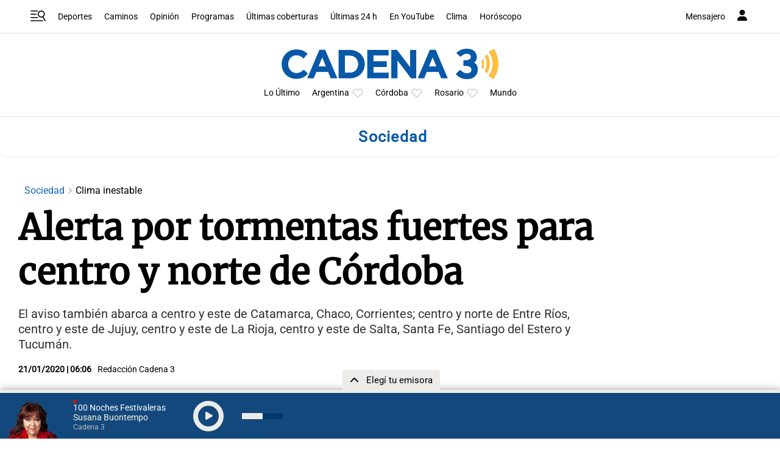

--- FILE ---
content_type: text/html; charset=utf-8
request_url: https://www.google.com/recaptcha/api2/aframe
body_size: 266
content:
<!DOCTYPE HTML><html><head><meta http-equiv="content-type" content="text/html; charset=UTF-8"></head><body><script nonce="9S9zMq5z0dF27Wrr-1l19g">/** Anti-fraud and anti-abuse applications only. See google.com/recaptcha */ try{var clients={'sodar':'https://pagead2.googlesyndication.com/pagead/sodar?'};window.addEventListener("message",function(a){try{if(a.source===window.parent){var b=JSON.parse(a.data);var c=clients[b['id']];if(c){var d=document.createElement('img');d.src=c+b['params']+'&rc='+(localStorage.getItem("rc::a")?sessionStorage.getItem("rc::b"):"");window.document.body.appendChild(d);sessionStorage.setItem("rc::e",parseInt(sessionStorage.getItem("rc::e")||0)+1);localStorage.setItem("rc::h",'1768865250925');}}}catch(b){}});window.parent.postMessage("_grecaptcha_ready", "*");}catch(b){}</script></body></html>

--- FILE ---
content_type: application/javascript; charset=utf-8
request_url: https://fundingchoicesmessages.google.com/f/AGSKWxWEH58f0e0zZGGMYCw0DT5558lcgQZ_PN11dpb5buWjm_MS5Ad0IH92gX672yp0cbdkuV0it7zYwagKliW515mSS-E86AJ6WZZ3KLJZ1uSxLOFY2cwsvy5ntEzpmHKow51Wq5Dgu_MZf6c_Pr_CiE43iTU_hqtWf4kkVPlGxags3HWIZxfeOyEayKJ9/__popunder_/sponsor-box?&jumpstartadformat=/ad/behavpixel./expandable_ad.php
body_size: -1290
content:
window['e9b0c831-8472-4eef-a3d5-18d7bed67494'] = true;